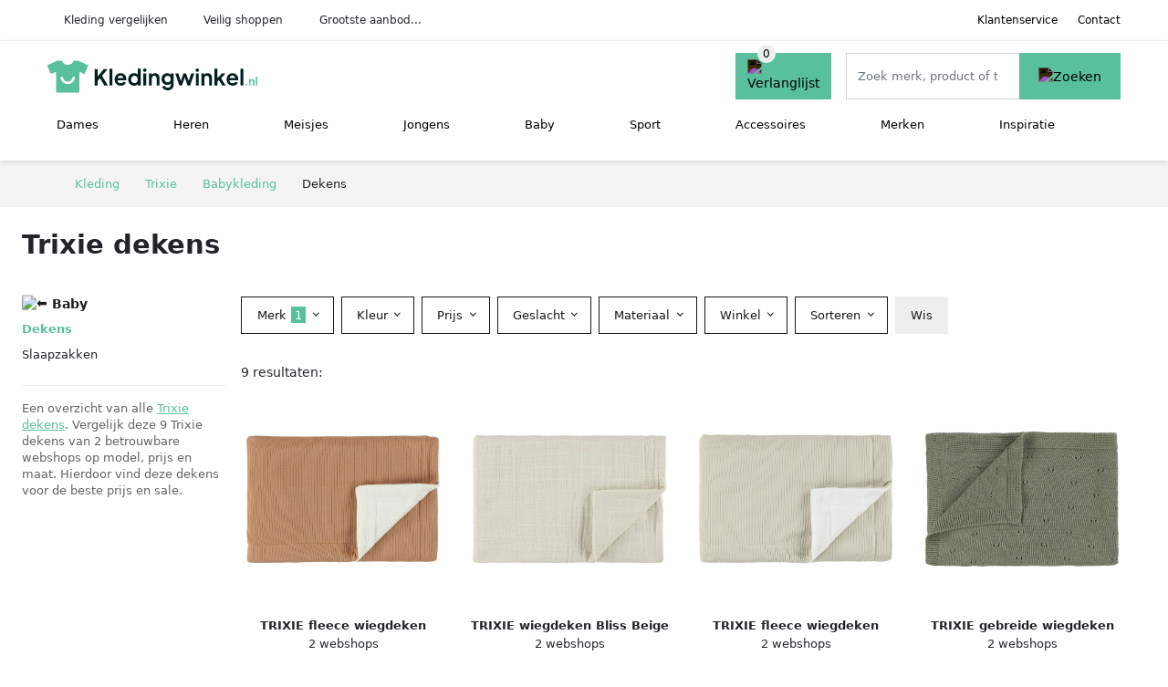

--- FILE ---
content_type: text/html; charset=UTF-8
request_url: https://kledingwinkel.nl/trixie/dekens
body_size: 7665
content:
<!DOCTYPE html>
<html lang="nl-NL">
<head>
    <meta charset="UTF-8">

    <link rel="dns-prefetch" href="https://www.googletagmanager.com">
    <link rel="dns-prefetch" href="https://www.google-analytics.com">
    <link rel="dns-prefetch" href="https://fonts.gstatic.com">
    <link rel="preload" href="https://wct-2.com/wct.js" as="script">
    <link rel="preconnect" href="https://www.googletagmanager.com">
    <link rel="preconnect" href="https://www.google-analytics.com">

    <meta http-equiv="X-UA-Compatible" content="IE=edge">
    <meta name="viewport" content="width=device-width, initial-scale=1.0, minimum-scale=1.0, maximum-scale=5.0, user-scalable=yes">
    <title>Trixie dekens online kopen? Vergelijk op Kledingwinkel.nl</title>
    <meta name="robots" content="index,follow">
    <link rel="icon" href="/favicon.ico">

    <script src="https://sentry.wux.dev/js-sdk-loader/f189836dabda4df63f140958952f515f.min.js" crossorigin="anonymous"></script>

	<meta name="description" content="Vind mooie en leuke trixie dekens op kledingwinkel.nl. ✓ grootste aanbod ✓ nieuwe collectie ✓ sale ✓ alle merken van betrouwbare kledingwinkels.">
	<link rel="canonical" href="https://kledingwinkel.nl/trixie/dekens">
    <link rel="stylesheet" type="text/css" href="/resources/css/app.css?v=3.1.1" media="all" />
    
    <link rel="stylesheet" href="/resources/css/products.css?v=3.1.1">
        <link rel="dns-prefetch" href="https://www.googletagmanager.com">
        <script>
            (function(w, d, s, l, i) {
                w[l] = w[l] || [];
                w[l].push({
                    'gtm.start': new Date().getTime(),
                    event: 'gtm.js'
                });
                var f = d.getElementsByTagName(s)[0],
                    j = d.createElement(s),
                    dl = l != 'dataLayer' ? '&l=' + l : '';
                j.async = true;
                j.src =
                    'https://www.googletagmanager.com/gtm.js?id=' + i + dl;
                f.parentNode.insertBefore(j, f);
            })(window, document, 'script', 'dataLayer', 'GTM-W5NMNCT');
        </script>
    
    <style>
         :root {
            --primary: 88, 192, 157;
            --primary-dark-theme: 88, 192, 157;
            --link-dark-theme: 88, 192, 157;
        }
    </style>

    

    <script type="text/javascript">
        (function(w, c, t, u) {
            w._wct = w._wct || {};
            w._wct = u;
            var s = c.createElement(t);
            s.type = 'text/javascript';
            s.async = true;
            s.src = 'https://wct-2.com/wct.js';
            var r = c.getElementsByTagName(t)[0];
            r.parentNode.insertBefore(s, r);
        }(window, document, 'script', {
            'uid': 'cVaViC',
            'google_tracking_id': 'UA-217067805-1',
            'proxy': 'https://wct-2.com'
        }));
    </script>

    <meta property="og:title" content="Trixie dekens online kopen? Vergelijk op Kledingwinkel.nl" />
    <meta property="og:description" content="Vind mooie en leuke trixie dekens op kledingwinkel.nl.…" />
        <meta property="og:site_name" content="Kledingwinkel.nl" />
    <meta property="og:url" content="https://kledingwinkel.nl/trixie/dekens" />

    
    <base href="https://kledingwinkel.nl/">
</head>

<body class="v3 site-clothing page-trixiedekens ">
    <noscript><iframe src="https://www.googletagmanager.com/ns.html?id=GTM-W5NMNCT" height="0" width="0" style="display:none;visibility:hidden"></iframe></noscript>    <div class="navbar d-none d-lg-flex navbar-expand-lg" id="navbar-top">
        <div class="container-fluid">
            <ul class="navbar-nav ul-checks">
                
                                <li class="nav-item">Kleding vergelijken</li>
                                <li class="nav-item">Veilig  shoppen</li>
                                <li class="nav-item">Grootste aanbod...</li>            </ul>
            <ul class="navbar-nav ms-auto">
                <li class="nav-item"><a rel="nofollow" class="nav-link" href="/klantenservice">Klantenservice</a></li>
                <li class="nav-item"><a rel="nofollow" class="nav-link" href="/klantenservice/contact">Contact</a></li>
                            </ul>
        </div>
    </div>

    <nav class="navbar navbar-expand-lg navbar-light" id="navbar-main">
        <div class="container-fluid">
            <button id="menu-toggler" class="navbar-toggler" type="button" aria-label="Toggle navigation">
                <span class="navbar-toggler-icon"></span>
            </button>
            <a class="navbar-brand" href="https://kledingwinkel.nl/">
                <img src="/resources/img/kledingwinkel-logo.svg" alt="Kledingwinkel.nl" class="img-fluid" width="230px" height="35px">            </a>
                            <span class="btn btn-primary me-3 btn-wishlist mobile" data-route="/verlanglijst" title="Verlanglijst">
                    <img src="/resources/img/fas/heart.svg" alt="Verlanglijst" class="icon invert">
                </span>
                        <div class="collapse navbar-collapse" id="navbar-menu">
                <ul class="navbar-nav me-auto my-2 my-lg-0 navbar-nav-scroll">
                    <li class="nav-item dropdown"><a class="nav-link" href="/dames" >Dames</a>            <button class="nav-link dropdown-toggle btn btn-light" role="button" data-bs-toggle="dropdown" aria-expanded="false">
                <img src="/resources/img/far/chevron-down.svg" alt="⬇️" class="icon">
            </button>

                            <ul id="dropdown-gender5" class="dropdown-menu full-width-dropdown p-0">
                    <div class="container d-flex d-md-block h-100">
                        <ul style="columns: 4;">
                            <li><a href="dames/beenmode">Beenmode</a></li><li><a href="dames/bhs">Bh's</a></li><li><a href="dames/blouses">Blouses</a></li><li><a href="dames/broeken">Broeken</a></li><li><a href="dames/broekpakken">Broekpakken</a></li><li><a href="dames/huispakken">Huispakken</a></li><li><a href="dames/jassen">Jassen</a></li><li><a href="dames/jeans">Jeans</a></li><li><a href="dames/jumpsuits">Jumpsuits</a></li><li><a href="dames/jurken">Jurken</a></li><li><a href="dames/kostuums">Kostuums</a></li><li><a href="dames/nachtkleding">Nachtkleding</a></li><li><a href="dames/ondergoed">Ondergoed</a></li><li><a href="dames/overshirts">Overshirts</a></li><li><a href="dames/playsuits">Playsuits</a></li><li><a href="dames/polos">Polo's</a></li><li><a href="dames/rokken">Rokken</a></li><li><a href="dames/sexy-lingerie">Sexy lingerie</a></li><li><a href="dames/shirts">Shirts</a></li><li><a href="dames/sokken">Sokken</a></li><li><a href="dames/tops">Tops</a></li><li><a href="dames/truien">Truien</a></li><li><a href="dames/vesten">Vesten</a></li><li><a href="dames/zwemkleding">Zwemkleding</a></li>                        </ul>
                    </div>
                </ul>
                </li><li class="nav-item dropdown"><a class="nav-link" href="/heren" >Heren</a>            <button class="nav-link dropdown-toggle btn btn-light" role="button" data-bs-toggle="dropdown" aria-expanded="false">
                <img src="/resources/img/far/chevron-down.svg" alt="⬇️" class="icon">
            </button>

                            <ul id="dropdown-gender6" class="dropdown-menu full-width-dropdown p-0">
                    <div class="container d-flex d-md-block h-100">
                        <ul style="columns: 4;">
                            <li><a href="heren/broeken">Broeken</a></li><li><a href="heren/jassen">Jassen</a></li><li><a href="heren/jeans">Jeans</a></li><li><a href="heren/kostuums">Kostuums</a></li><li><a href="heren/nachtkleding">Nachtkleding</a></li><li><a href="heren/ondergoed">Ondergoed</a></li><li><a href="heren/overhemden">Overhemden</a></li><li><a href="heren/overshirts">Overshirts</a></li><li><a href="heren/polos">Polo's</a></li><li><a href="heren/shirts">Shirts</a></li><li><a href="heren/sokken">Sokken</a></li><li><a href="heren/tops">Tops</a></li><li><a href="heren/truien">Truien</a></li><li><a href="heren/vesten">Vesten</a></li><li><a href="heren/zwemkleding">Zwemkleding</a></li>                        </ul>
                    </div>
                </ul>
                </li><li class="nav-item dropdown"><a class="nav-link" href="/meisjes" >Meisjes</a>            <button class="nav-link dropdown-toggle btn btn-light" role="button" data-bs-toggle="dropdown" aria-expanded="false">
                <img src="/resources/img/far/chevron-down.svg" alt="⬇️" class="icon">
            </button>

                            <ul id="dropdown-gender8" class="dropdown-menu full-width-dropdown p-0">
                    <div class="container d-flex d-md-block h-100">
                        <ul style="columns: 4;">
                            <li><a href="meisjes/beenmode">Beenmode</a></li><li><a href="meisjes/blouses">Blouses</a></li><li><a href="meisjes/broeken">Broeken</a></li><li><a href="meisjes/jassen">Jassen</a></li><li><a href="meisjes/jeans">Jeans</a></li><li><a href="meisjes/jumpsuits">Jumpsuits</a></li><li><a href="meisjes/jurken">Jurken</a></li><li><a href="meisjes/nachtkleding">Nachtkleding</a></li><li><a href="meisjes/ondergoed">Ondergoed</a></li><li><a href="meisjes/onesies">Onesies</a></li><li><a href="meisjes/playsuits">Playsuits</a></li><li><a href="meisjes/rokken">Rokken</a></li><li><a href="meisjes/shirts">Shirts</a></li><li><a href="meisjes/sokken">Sokken</a></li><li><a href="meisjes/tops">Tops</a></li><li><a href="meisjes/truien">Truien</a></li><li><a href="meisjes/vesten">Vesten</a></li><li><a href="meisjes/zwemkleding">Zwemkleding</a></li>                        </ul>
                    </div>
                </ul>
                </li><li class="nav-item dropdown"><a class="nav-link" href="/jongens" >Jongens</a>            <button class="nav-link dropdown-toggle btn btn-light" role="button" data-bs-toggle="dropdown" aria-expanded="false">
                <img src="/resources/img/far/chevron-down.svg" alt="⬇️" class="icon">
            </button>

                            <ul id="dropdown-gender7" class="dropdown-menu full-width-dropdown p-0">
                    <div class="container d-flex d-md-block h-100">
                        <ul style="columns: 4;">
                            <li><a href="jongens/broeken">Broeken</a></li><li><a href="jongens/jassen">Jassen</a></li><li><a href="jongens/jeans">Jeans</a></li><li><a href="jongens/nachtkleding">Nachtkleding</a></li><li><a href="jongens/ondergoed">Ondergoed</a></li><li><a href="jongens/onesies">Onesies</a></li><li><a href="jongens/overhemden">Overhemden</a></li><li><a href="jongens/overshirts">Overshirts</a></li><li><a href="jongens/polos">Polo's</a></li><li><a href="jongens/shirts">Shirts</a></li><li><a href="jongens/sokken">Sokken</a></li><li><a href="jongens/tops">Tops</a></li><li><a href="jongens/truien">Truien</a></li><li><a href="jongens/vesten">Vesten</a></li><li><a href="jongens/zwemkleding">Zwemkleding</a></li>                        </ul>
                    </div>
                </ul>
                </li><li class="nav-item dropdown"><a class="nav-link" href="/babykleding" >Baby</a>            <button class="nav-link dropdown-toggle btn btn-light" role="button" data-bs-toggle="dropdown" aria-expanded="false">
                <img src="/resources/img/far/chevron-down.svg" alt="⬇️" class="icon">
            </button>

                            <ul id="dropdown-master2" class="dropdown-menu full-width-dropdown p-0">
                    <div class="container d-flex d-md-block h-100">
                        <ul style="columns: 4;">
                            <li><a href="baby-jurkjes">Baby jurkjes</a></li><li><a href="babymutsjes">Babymutsjes</a></li><li><a href="babysokjes">Babysokjes</a></li><li><a href="dekens">Dekens</a></li><li><a href="kledingsets">Kledingsets</a></li><li><a href="rompers">Rompers</a></li><li><a href="slaapzakken">Slaapzakken</a></li>                        </ul>
                    </div>
                </ul>
                </li><li class="nav-item dropdown"><a class="nav-link" href="/sportkleding" >Sport</a>            <button class="nav-link dropdown-toggle btn btn-light" role="button" data-bs-toggle="dropdown" aria-expanded="false">
                <img src="/resources/img/far/chevron-down.svg" alt="⬇️" class="icon">
            </button>

                            <ul id="dropdown-master3" class="dropdown-menu full-width-dropdown p-0">
                    <div class="container d-flex d-md-block h-100">
                        <ul style="columns: 4;">
                            <li><a href="skikleding">Skikleding</a></li><li><a href="sportaccessoires">Sportaccessoires</a></li><li><a href="sportbroeken">Sportbroeken</a></li><li><a href="sportjassen">Sportjassen</a></li><li><a href="sportondergoed">Sportondergoed</a></li><li><a href="sportrokken">Sportrokken</a></li><li><a href="sportshirts">Sportshirts</a></li><li><a href="sportsokken">Sportsokken</a></li><li><a href="sporttassen">Sporttassen</a></li><li><a href="sporttruien">Sporttruien</a></li><li><a href="tenues">Tenues</a></li><li><a href="thermokleding">Thermokleding</a></li><li><a href="trainingspakken">Trainingspakken</a></li><li><a href="trainingssets">Trainingssets</a></li>                        </ul>
                    </div>
                </ul>
                </li><li class="nav-item dropdown"><a class="nav-link" href="/accessoires" >Accessoires</a>            <button class="nav-link dropdown-toggle btn btn-light" role="button" data-bs-toggle="dropdown" aria-expanded="false">
                <img src="/resources/img/far/chevron-down.svg" alt="⬇️" class="icon">
            </button>

                            <ul id="dropdown-master4" class="dropdown-menu full-width-dropdown p-0">
                    <div class="container d-flex d-md-block h-100">
                        <ul style="columns: 4;">
                            <li><a href="bandanas">Bandanas</a></li><li><a href="beautycases">Beautycases</a></li><li><a href="bretels">Bretels</a></li><li><a href="haarbanden">Haarbanden</a></li><li><a href="handschoenen">Handschoenen</a></li><li><a href="helmen">Helmen</a></li><li><a href="hoeden">Hoeden</a></li><li><a href="hoofdbanden">Hoofdbanden</a></li><li><a href="koffers">Koffers</a></li><li><a href="losse-kragen">Losse kragen</a></li><li><a href="manchetknopen">Manchetknopen</a></li><li><a href="mondkapjes">Mondkapjes</a></li><li><a href="mutsen">Mutsen</a></li><li><a href="oorwarmers">Oorwarmers</a></li><li><a href="paraplus">Paraplu's</a></li><li><a href="petten">Petten</a></li><li><a href="pochetten">Pochetten</a></li><li><a href="portemonnees">Portemonnees</a></li><li><a href="riemen">Riemen</a></li><li><a href="scrunchies">Scrunchies</a></li><li><a href="sjaals">Sjaals</a></li><li><a href="ski-accessoires">Ski accessoires</a></li><li><a href="sleutelhangers">Sleutelhangers</a></li><li><a href="stropdassen">Stropdassen</a></li><li><a href="tassen">Tassen</a></li><li><a href="vlinderstrikken">Vlinderstrikken</a></li><li><a href="wanten">Wanten</a></li><li><a href="zonnebrillen">Zonnebrillen</a></li>                        </ul>
                    </div>
                </ul>
                </li><li class="nav-item "><a class="nav-link" href="/merken" >Merken</a></li><li class="nav-item "><a class="nav-link" href="/inspiratie" >Inspiratie</a></li>                </ul>

                                    <form id="searchbox" class="position-relative d-none d-lg-flex" method="GET" action="/zoeken">
                                                                        <span class="btn btn-primary me-3 btn-wishlist" data-route="/verlanglijst" title="Verlanglijst">
                            <img src="/resources/img/fas/heart.svg" alt="Verlanglijst" class="icon invert">
                        </span>
                        <div class="input-group input-group-border">
                                                        <input class="form-control main-search" type="search" name="q" autocomplete="off" placeholder="Zoek merk, product of trefwoord.." aria-label="Search" value="">
                            <button class="btn btn-primary" type="submit"><img src="/resources/img/fas/search.svg" alt="Zoeken" class="icon invert"></button>
                        </div>
                    </form>
                            </div>

        </div>
        <div id="navbar-full" class="container-fluid"></div>
    </nav>

    <form id="menu-searchbar" class="position-relative d-block d-lg-none p-2" method="GET" action="/zoeken">
        <div class="input-group mt-1">
            <input class="form-control main-search" type="search" name="q" autocomplete="off" placeholder="Zoek merk, product of trefwoord.." aria-label="Search" value="">
            <button class="btn btn-primary" type="submit"><img src="/resources/img/fas/search.svg" alt="Zoeken" class="icon invert"></button>
        </div>
    </form><section class="section-breadcrumb">
    <div class="container">
        <nav aria-label="breadcrumb">
            <ol class="breadcrumb" itemscope itemtype="http://schema.org/BreadcrumbList">
                <li itemprop="itemListElement" itemscope itemtype="http://schema.org/ListItem" class="breadcrumb-item"><a itemprop="item" href="/"><span itemprop="name">Kleding</span><meta itemprop="position" content="1"></a></li>
<li itemprop="itemListElement" itemscope itemtype="http://schema.org/ListItem" class="breadcrumb-item"><a itemprop="item" href="/trixie"><span itemprop="name">Trixie</span><meta itemprop="position" content="2"></a></li>
<li itemprop="itemListElement" itemscope itemtype="http://schema.org/ListItem" class="breadcrumb-item"><a itemprop="item" href="/trixie/babykleding"><span itemprop="name">Babykleding</span><meta itemprop="position" content="3"></a></li>
<li itemprop="itemListElement" itemscope itemtype="http://schema.org/ListItem" class="breadcrumb-item active"><span itemprop="name">Dekens</span><meta itemprop="position" content="4"></li>
            </ol>
        </nav>
    </div>
</section>
<style>
 @media (max-width: 767.98px) {
 body {
 display: grid;
 }

 body .section-breadcrumb {
 order: 1000;
 }

 body footer {
 order: 1001;
 margin-top: 0;
 }
 }

 .button-container {
 position: fixed;
 bottom: 20px;
 right: 20px;
 z-index: 1000;
 }
</style>

<div class="button-container">
 <span class="btn btn-primary d-none btn-up" title="Omhoog">
 <img src="/resources/img/fas/arrow-up.svg" alt="Pijltje omhoog" class="icon invert ml-2">
 </span>
</div>

<section id="product-list">

 <div id="product-list-title">
 <div class="row align-items-center">
 <div class="col-12 d-flex d-md-none mb-3">
 <a class="btn btn-light" title="Baby" href="/babykleding" ><img class="icon" src="/resources/img/fas/arrow-left.svg" alt="⬅️" title="Vorige"></a> <button type="button" class="btn btn-outline-dark ms-auto me-1 btn-filter-reset-all">Wis filters</button>
 <button type="button" class="btn btn-outline-primary btn-filter-bar">Alle filters</button>
 </div>
 <div class="col-12 col-md-auto">
 <h1>Trixie dekens</h1>
 </div>
 </div>
 </div>

 <div id="product-list-intro">
 <div id="intro-text"></div>
 <button type="button" class="btn btn-sm btn-link p-0 mb-3" id="read-more">Meer lezen</button>
 </div>

 <div id="product-list-sidebar">
 <div class="h6 mb-2">
 <a class="text-dark" title="Baby" href="/babykleding" ><img class="icon icon-up-1" src="/resources/img/fas/chevron-left.svg" alt="⬅️" title="Vorige"> Baby</a> </div>
 <ul class="sidebar-filter">
 <li class="active"><span data-open-url="/trixie/babykleding" >Dekens</span></li><li><span data-open-url="/trixie/slaapzakken" >Slaapzakken</span></li> </ul>

 <div class="my-2">
 <hr>
 <p style="color: #626262; line-height: 140%; font-size: .9em;">
 Een overzicht van alle <a href="/trixie" title="Trixie schoenen">Trixie</a> <a href="/dekens" title="Dekens">dekens</a>. Vergelijk deze 9 Trixie dekens van 2 betrouwbare webshops op model, prijs en maat. Hierdoor vind deze dekens voor de beste prijs en sale. </p>
 </div>

 </div>

 <div id="product-list-filters">
 
 <div class="row filter-bar g-2 mb-3">
 <div class="col-12 filter-top-bar">
 <div class="row">
 <div class="col-auto">
 <button type="button" class="btn btn-outline-dark btn-filter-bar"><img class="icon" src="/resources/img/fas/arrow-left.svg" alt="⬅️"></button>
 </div>
 <div class="col">
 Filter </div>
 </div>
 </div>
 <input type="hidden" name="q" value=""><input type="hidden" name="master_category" value="babykleding"><input type="hidden" name="categories[]" value="dekens"> <div class="col-auto">
 <div class="dropdown dropdown-brands" data-type="brands">
 <button class="btn btn-outline-dark dropdown-toggle" type="button" data-bs-toggle="dropdown" aria-expanded="false">
 Merk <span class="dropdown-count">1</span>
 </button>
 <div class="dropdown-menu">
 <div class="brand-search-group">
 <label class="input-group input-group-border">
 <input class="form-control brands-input" placeholder="Zoek merk">
 <span class="input-group-text"><img src="/resources/img/fas/search.svg" alt="Zoeken" class="icon"></span>
 </label>
 </div>
 <ul class="dropdown-menu-items">
 <li><span data-filter="trixie" class="dropdown-item active" data-open-url="/dekens" ><span>Trixie</span> <span>9</span></span></li><li><span data-filter="aigner" class="dropdown-item" data-open-url="/dekens?brands=aigner,trixie" ><span>Aigner</span> <span>28</span></span></li><li><span data-filter="alanui" class="dropdown-item" data-open-url="/dekens?brands=alanui,trixie" ><span>Alanui</span> <span>4</span></span></li><li><span data-filter="babys-only" class="dropdown-item" data-open-url="/dekens?brands=babys-only,trixie" ><span>Baby's Only</span> <span>19</span></span></li><li><span data-filter="balmain" class="dropdown-item" data-open-url="/dekens?brands=balmain,trixie" ><span>Balmain</span> <span>12</span></span></li><li><span data-filter="bonpoint" class="dropdown-item" data-open-url="/dekens?brands=bonpoint,trixie" ><span>Bonpoint</span> <span>16</span></span></li><li><span data-filter="boss" class="dropdown-item" data-open-url="/dekens?brands=boss,trixie" ><span>BOSS</span> <span>3</span></span></li><li><span data-filter="brunello-cucinelli" class="dropdown-item" data-open-url="/dekens?brands=brunello-cucinelli,trixie" ><span>Brunello Cucinelli</span> <span>7</span></span></li><li><span data-filter="burberry" class="dropdown-item" data-open-url="/dekens?brands=burberry,trixie" ><span>Burberry</span> <span>11</span></span></li><li><span data-filter="camilla" class="dropdown-item" data-open-url="/dekens?brands=camilla,trixie" ><span>Camilla</span> <span>2</span></span></li><li><span data-filter="chloe" class="dropdown-item" data-open-url="/dekens?brands=chloe,trixie" ><span>Chloé</span> <span>4</span></span></li><li><span data-filter="d40" class="dropdown-item" data-open-url="/dekens?brands=d40,trixie" ><span>D4.0</span> <span>3</span></span></li><li><span data-filter="dolce-en-gabbana" class="dropdown-item" data-open-url="/dekens?brands=dolce-en-gabbana,trixie" ><span>Dolce & Gabbana</span> <span>22</span></span></li><li><span data-filter="elisabetta-franchi-la-mia-bambina" class="dropdown-item" data-open-url="/dekens?brands=elisabetta-franchi-la-mia-bambina,trixie" ><span>Elisabetta Franchi La Mia Bambina</span> <span>9</span></span></li><li><span data-filter="emilio-pucci" class="dropdown-item" data-open-url="/dekens?brands=emilio-pucci,trixie" ><span>Emilio Pucci</span> <span>1</span></span></li><li><span data-filter="emporio-armani" class="dropdown-item" data-open-url="/dekens?brands=emporio-armani,trixie" ><span>Emporio Armani</span> <span>10</span></span></li><li><span data-filter="etro" class="dropdown-item" data-open-url="/dekens?brands=etro,trixie" ><span>ETRO</span> <span>12</span></span></li><li><span data-filter="fendi" class="dropdown-item" data-open-url="/dekens?brands=fendi,trixie" ><span>Fendi</span> <span>27</span></span></li><li><span data-filter="givenchy" class="dropdown-item" data-open-url="/dekens?brands=givenchy,trixie" ><span>Givenchy</span> <span>5</span></span></li><li><span data-filter="gucci" class="dropdown-item" data-open-url="/dekens?brands=gucci,trixie" ><span>Gucci</span> <span>9</span></span></li><li><span data-filter="hugo-boss" class="dropdown-item" data-open-url="/dekens?brands=hugo-boss,trixie" ><span>Hugo Boss</span> <span>4</span></span></li><li><span data-filter="il-gufo" class="dropdown-item" data-open-url="/dekens?brands=il-gufo,trixie" ><span>Il Gufo</span> <span>7</span></span></li><li><span data-filter="jollein" class="dropdown-item" data-open-url="/dekens?brands=jollein,trixie" ><span>Jollein</span> <span>121</span></span></li><li><span data-filter="karl-lagerfeld" class="dropdown-item" data-open-url="/dekens?brands=karl-lagerfeld,trixie" ><span>Karl Lagerfeld</span> <span>2</span></span></li><li><span data-filter="kenzo" class="dropdown-item" data-open-url="/dekens?brands=kenzo,trixie" ><span>Kenzo</span> <span>5</span></span></li><li><span data-filter="koeka" class="dropdown-item" data-open-url="/dekens?brands=koeka,trixie" ><span>Koeka</span> <span>51</span></span></li><li><span data-filter="la-stupenderia" class="dropdown-item" data-open-url="/dekens?brands=la-stupenderia,trixie" ><span>La Stupenderia</span> <span>21</span></span></li><li><span data-filter="little-bear" class="dropdown-item" data-open-url="/dekens?brands=little-bear,trixie" ><span>Little Bear</span> <span>68</span></span></li><li><span data-filter="little-dutch" class="dropdown-item" data-open-url="/dekens?brands=little-dutch,trixie" ><span>Little Dutch</span> <span>38</span></span></li><li><span data-filter="liu-jo" class="dropdown-item" data-open-url="/dekens?brands=liu-jo,trixie" ><span>LIU JO</span> <span>3</span></span></li><li><span data-filter="meyco" class="dropdown-item" data-open-url="/dekens?brands=meyco,trixie" ><span>Meyco</span> <span>73</span></span></li><li><span data-filter="michael-kors" class="dropdown-item" data-open-url="/dekens?brands=michael-kors,trixie" ><span>Michael Kors</span> <span>3</span></span></li><li><span data-filter="missoni" class="dropdown-item" data-open-url="/dekens?brands=missoni,trixie" ><span>Missoni</span> <span>4</span></span></li><li><span data-filter="monnalisa" class="dropdown-item" data-open-url="/dekens?brands=monnalisa,trixie" ><span>Monnalisa</span> <span>9</span></span></li><li><span data-filter="moschino" class="dropdown-item" data-open-url="/dekens?brands=moschino,trixie" ><span>Moschino</span> <span>34</span></span></li><li><span data-filter="noppies" class="dropdown-item" data-open-url="/dekens?brands=noppies,trixie" ><span>Noppies</span> <span>20</span></span></li><li><span data-filter="off-white" class="dropdown-item" data-open-url="/dekens?brands=off-white,trixie" ><span>Off-White</span> <span>3</span></span></li><li><span data-filter="patachou" class="dropdown-item" data-open-url="/dekens?brands=patachou,trixie" ><span>Patachou</span> <span>4</span></span></li><li><span data-filter="philipp-plein" class="dropdown-item" data-open-url="/dekens?brands=philipp-plein,trixie" ><span>Philipp Plein</span> <span>2</span></span></li><li><span data-filter="polo-ralph-lauren" class="dropdown-item" data-open-url="/dekens?brands=polo-ralph-lauren,trixie" ><span>Polo Ralph Lauren</span> <span>8</span></span></li><li><span data-filter="pucci" class="dropdown-item" data-open-url="/dekens?brands=pucci,trixie" ><span>PUCCI</span> <span>7</span></span></li><li><span data-filter="roberto-cavalli" class="dropdown-item" data-open-url="/dekens?brands=roberto-cavalli,trixie" ><span>Roberto Cavalli</span> <span>4</span></span></li><li><span data-filter="siola" class="dropdown-item" data-open-url="/dekens?brands=siola,trixie" ><span>Siola</span> <span>8</span></span></li><li><span data-filter="stella-mccartney" class="dropdown-item" data-open-url="/dekens?brands=stella-mccartney,trixie" ><span>Stella McCartney</span> <span>6</span></span></li><li><span data-filter="tartine-et-chocolat" class="dropdown-item" data-open-url="/dekens?brands=tartine-et-chocolat,trixie" ><span>Tartine Et Chocolat</span> <span>13</span></span></li><li><span data-filter="teddy-en-minou" class="dropdown-item" data-open-url="/dekens?brands=teddy-en-minou,trixie" ><span>TEDDY & MINOU</span> <span>3</span></span></li><li><span data-filter="tekla" class="dropdown-item" data-open-url="/dekens?brands=tekla,trixie" ><span>TEKLA</span> <span>2</span></span></li><li><span data-filter="thom-browne" class="dropdown-item" data-open-url="/dekens?brands=thom-browne,trixie" ><span>Thom Browne</span> <span>3</span></span></li><li><span data-filter="versace" class="dropdown-item" data-open-url="/dekens?brands=trixie,versace" ><span>Versace</span> <span>10</span></span></li><li><span data-filter="your-wishes" class="dropdown-item" data-open-url="/dekens?brands=trixie,your-wishes" ><span>Your Wishes</span> <span>4</span></span></li> </ul>
 <button type="button" class="btn btn-link btn-show-all-brands w-100">Alle merken weergeven</button>
 <div class="btn-group d-flex">
 <button type="button" class="btn btn-light btn-filter-reset">Wis</button>
 <button type="button" class="btn btn-primary btn-filter-apply">Opslaan <span class="apply-count">9</span></button>
 </div>
 </div>
 </div>
 </div>
 <div class="col-auto">
 <div class="dropdown dropdown-colors" data-type="colors">
 <button class="btn btn-outline-dark dropdown-toggle" type="button" data-bs-toggle="dropdown" aria-expanded="false">
 Kleur <span class="dropdown-count"></span>
 </button>
 <div class="dropdown-menu">
 <ul class="dropdown-menu-items row g-2">
 <li class="col-6 color-beige"><div class="color-inside"><span data-filter="beige" data-name="Beige" class="" data-open-url="/trixie/dekens?color=beige" >
 <div style="background: #e7d8b1;">
 <img src="/resources/img/fas/check.svg" alt="✅" class="icon "> 
 </div>
 <span>Beige Trixie dekens</span>
 </span></div></li><li class="col-6 color-bruin"><div class="color-inside"><span data-filter="bruin" data-name="Bruin" class="" data-open-url="/trixie/dekens?color=bruin" >
 <div style="background: #663300;">
 <img src="/resources/img/fas/check.svg" alt="✅" class="icon invert"> 
 </div>
 <span>Bruine Trixie dekens</span>
 </span></div></li><li class="col-6 color-blauw"><div class="color-inside"><span data-filter="blauw" data-name="Blauw" class="" data-open-url="/trixie/dekens?color=blauw" >
 <div style="background: #0066cc;">
 <img src="/resources/img/fas/check.svg" alt="✅" class="icon invert"> 
 </div>
 <span>Blauwe Trixie dekens</span>
 </span></div></li><li class="col-6 color-groen"><div class="color-inside"><span data-filter="groen" data-name="Groen" class="" data-open-url="/trixie/dekens?color=groen" >
 <div style="background: #77cc33;">
 <img src="/resources/img/fas/check.svg" alt="✅" class="icon invert"> 
 </div>
 <span>Groene Trixie dekens</span>
 </span></div></li><li class="col-6 color-oranje"><div class="color-inside"><span data-filter="oranje" data-name="Oranje" class="" data-open-url="/trixie/dekens?color=oranje" >
 <div style="background: #ff6600;">
 <img src="/resources/img/fas/check.svg" alt="✅" class="icon invert"> 
 </div>
 <span>Oranje Trixie dekens</span>
 </span></div></li><li class="col-6 color-grijs"><div class="color-inside"><span data-filter="grijs" data-name="Grijs" class="" data-open-url="/trixie/dekens?color=grijs" >
 <div style="background: #999999;">
 <img src="/resources/img/fas/check.svg" alt="✅" class="icon invert"> 
 </div>
 <span>Grijze Trixie dekens</span>
 </span></div></li> </ul>
 <div class="btn-group d-flex">
 <button type="button" class="btn btn-light btn-filter-reset">Wis</button>
 <button type="button" class="btn btn-primary btn-filter-apply">Opslaan <span class="apply-count">9</span></button>
 </div>
 </div>
 </div>
 </div>
 <div class="col-auto">
 <div class="dropdown dropdown-prices">
 <button class="btn btn-outline-dark dropdown-toggle" type="button" data-bs-toggle="dropdown" aria-expanded="false">
 Prijs <span class="dropdown-count"></span>
 </button>
 <div class="dropdown-menu">
 <div class="dropdown-menu-items">
 <div class="price-range" data-min="0" data-max="10000">
 <div class="multi-range">
 <div class="multi-range-bar"></div>
 <button type="button" class="btn-range btn-range-min"></button>
 <button type="button" class="btn-range btn-range-max"></button>
 </div>
 <div class="input-group">
 <span class="input-group-text border">&euro;</span>
 <input type="number" class="form-control price-range-min" name="price_min" step="25" min="0" max="10000" value="0" data-default="0">
 <input type="number" class="form-control price-range-max" name="price_max" step="25" min="0" max="10000" value="10000" data-default="10000">
 </div>
 </div>
 <div class="form-check sale-only">
 <input class="form-check-input" type="checkbox" value="1" name="sale" id="check-sale" >
 <label class="form-check-label" for="check-sale">
 Alleen afgeprijsde artikelen </label>
 </div>
 </div>
 <div class="btn-group d-flex">
 <button type="button" class="btn btn-light btn-filter-reset">Wis</button>
 <button type="button" class="btn btn-primary btn-filter-apply">Opslaan <span class="apply-count">9</span></button>
 </div>
 </div>
 </div>
 </div>
 <div class="col-auto">
 <div class="dropdown dropdown-genders" data-type="genders">
 <button class="btn btn-outline-dark dropdown-toggle" type="button" data-bs-toggle="dropdown" aria-expanded="false">
 Geslacht <span class="dropdown-count"></span>
 </button>
 <div class="dropdown-menu">
 <ul class="dropdown-menu-items">
 <li class="gender-inside"><span data-filter="meisjes" data-name="Meisjes" class="dropdown-item" data-open-url="/meisjes/trixie/dekens" ><a href="/meisjes/trixie/dekens" title="Trixie meisjes dekens">Trixie meisjes dekens</a> <span>9</span></span></li><li class="gender-inside"><span data-filter="jongens" data-name="Jongens" class="dropdown-item" data-open-url="/jongens/trixie/dekens" ><a href="/jongens/trixie/dekens" title="Trixie jongens dekens">Trixie jongens dekens</a> <span>9</span></span></li> </ul>
 <div class="btn-group d-flex">
 <button type="button" class="btn btn-light btn-filter-reset">Wis</button>
 <button type="button" class="btn btn-primary btn-filter-apply">Opslaan <span class="apply-count">9</span></button>
 </div>
 </div>
 </div>
 </div>
 <div class="col-auto">
 <div class="dropdown dropdown-materials" data-type="materials">
 <button class="btn btn-outline-dark dropdown-toggle" type="button" data-bs-toggle="dropdown" data-bs-offset="0,0" aria-expanded="false">
 Materiaal <span class="dropdown-count"></span>
 </button>
 <div class="dropdown-menu">
 <ul class="dropdown-menu-items">
 <li><span data-filter="katoen" class="dropdown-item" data-open-url="/trixie/dekens?materials=katoen" ><span>Katoen</span> <span>6</span></span></li><li><span data-filter="polyester" class="dropdown-item" data-open-url="/trixie/dekens?materials=polyester" ><span>Polyester</span> <span>5</span></span></li> </ul>
 <div class="btn-group d-flex">
 <button type="button" class="btn btn-light btn-filter-reset">Wis</button>
 <button type="button" class="btn btn-primary btn-filter-apply">Opslaan <span class="apply-count">9</span></button>
 </div>
 </div>
 </div>
 </div>
 
 <div class="col-auto">
 <div class="dropdown dropdown-shops" data-type="shops">
 <button class="btn btn-outline-dark dropdown-toggle" type="button" data-bs-toggle="dropdown" aria-expanded="false">
 Winkel <span class="dropdown-count"></span>
 </button>
 <div class="dropdown-menu">
 <div class="shop-search-group">
 <label class="input-group input-group-border">
 <input class="form-control shops-input" placeholder="Zoek winkel">
 <span class="input-group-text"><img src="/resources/img/fas/search.svg" alt="Zoeken" class="icon"></span>
 </label>
 </div>
 <ul class="dropdown-menu-items">
 <li><span data-filter="kleertjescom" class="dropdown-item" data-open-url="/trixie/dekens?shops=kleertjescom" ><span>Kleertjes.com</span> <span>9</span></span></li><li><span data-filter="wehkamp" class="dropdown-item" data-open-url="/trixie/dekens?shops=wehkamp" ><span>Wehkamp</span> <span>7</span></span></li> </ul>
 <div class="btn-group d-flex">
 <button type="button" class="btn btn-light btn-filter-reset">Wis</button>
 <button type="button" class="btn btn-primary btn-filter-apply">Opslaan <span class="apply-count">9</span></button>
 </div>
 </div>
 </div>
 </div>
 
 <div class="col-auto">
 <div class="dropdown dropdown-sort" data-type="sort">
 <button class="btn btn-outline-dark dropdown-toggle" type="button" data-bs-toggle="dropdown" aria-expanded="false">
 Sorteren <span class="dropdown-count"></span>
 </button>
 <div class="dropdown-menu">
 <ul class="dropdown-menu-items">
 <li><span data-filter="recommended" class="dropdown-item active" data-open-url="/trixie/dekens?sort=recommended" >Aanbevolen</span></li><li><span data-filter="price-low" class="dropdown-item" data-open-url="/trixie/dekens?sort=price-low" >Laagste prijs</span></li><li><span data-filter="price-high" class="dropdown-item" data-open-url="/trixie/dekens?sort=price-high" >Hoogste prijs</span></li><li><span data-filter="discount" class="dropdown-item" data-open-url="/trixie/dekens?sort=discount" >Korting</span></li> </ul>
 </div>
 </div>
 </div>

 <div id="btn-actions" class="col-auto">
 <button type="button" class="btn btn-outline-dark btn-filter-reset-all">Wis</button>
 <button type="button" class="btn btn-primary btn-filter-apply btn-filter-apply-all">Toon <span class="apply-count">9</span> resultaten</button>
 </div>

 </div>
 </div>

 <div id="product-list-items">

 <div>
 9 resultaten:
 </div>
 
 <div id="product-list-row" class="row g-4">
 <a href="/product/trixie-fleece-wiegdeken-breeze-canyon-babydeken-bruin-meerkleurig-19-452925" class="col-product " data-id="19-452925"><div class="img"><img width="190" height="250" alt="TRIXIE fleece wiegdeken Breeze Canyon Babydeken Bruin Meerkleurig" src="https://images.wehkamp.nl/i/wehkamp/17212171_pb_01?w=1500&h=1500" ></div><span class="p-name">TRIXIE fleece wiegdeken Breeze Canyon Babydeken Bruin Meerkleurig</span><span class="p-shops">2 webshops</span><span class="p-price">&euro; 39,95</span></a><a href="/product/trixie-wiegdeken-bliss-beige-babydeken-19-386791" class="col-product " data-id="19-386791"><div class="img"><img width="190" height="250" alt="TRIXIE wiegdeken Bliss Beige Babydeken Effen | Babydeken van" src="https://images.wehkamp.nl/i/wehkamp/17212204_pb_01?w=1500&h=1500" ></div><span class="p-name">TRIXIE wiegdeken Bliss Beige Babydeken Effen | Babydeken van</span><span class="p-shops">2 webshops</span><span class="p-price">&euro; 47,95</span></a><a href="/product/trixie-fleece-wiegdeken-breeze-sand-babydeken-beige-meerkleurig-19-386794" class="col-product " data-id="19-386794"><div class="img"><img width="190" height="250" alt="TRIXIE fleece wiegdeken Breeze Sand Babydeken Beige Meerkleurig" src="https://images.wehkamp.nl/i/wehkamp/17212174_pb_01?w=1500&h=1500" ></div><span class="p-name">TRIXIE fleece wiegdeken Breeze Sand Babydeken Beige Meerkleurig</span><span class="p-shops">2 webshops</span><span class="p-price">&euro; 39,95</span></a><a href="/product/trixie-gebreide-wiegdeken-olive-babydeken-groen-19-386796" class="col-product " data-id="19-386796"><div class="img"><img width="190" height="250" alt="TRIXIE gebreide wiegdeken Olive Babydeken Groen Effen" src="https://images.wehkamp.nl/i/wehkamp/17212201_pb_01?w=1500&h=1500" ></div><span class="p-name">TRIXIE gebreide wiegdeken Olive Babydeken Groen Effen</span><span class="p-shops">2 webshops</span><span class="p-price">&euro; 35,95</span></a><a href="/product/trixie-gebreide-wiegdeken-canyon-babydeken-bruin-19-386800" class="col-product " data-id="19-386800"><div class="img"><img width="190" height="250" alt="TRIXIE gebreide wiegdeken Canyon Babydeken Bruin Effen" src="https://images.wehkamp.nl/i/wehkamp/17212205_pb_01?w=1500&h=1500" ></div><span class="p-name">TRIXIE gebreide wiegdeken Canyon Babydeken Bruin Effen</span><span class="p-shops">2 webshops</span><span class="p-price">&euro; 35,95</span></a><a href="/product/trixie-gebreide-wiegdeken-sand-babydeken-beige-19-386806" class="col-product " data-id="19-386806"><div class="img"><img width="190" height="250" alt="TRIXIE gebreide wiegdeken Sand Babydeken Beige Effen" src="https://images.wehkamp.nl/i/wehkamp/17212184_pb_01?w=1500&h=1500" ></div><span class="p-name">TRIXIE gebreide wiegdeken Sand Babydeken Beige Effen</span><span class="p-shops">2 webshops</span><span class="p-price">&euro; 35,95</span></a><a href="/product/trixie-bliss-baby-wiegdeken-fleece-75x100-cm-lichtgrijs-3-564737" class="col-product " data-id="3-564737"><div class="img"><img width="190" height="250" alt="TRIXIE Bliss baby wiegdeken fleece 75x100 cm lichtgrijs Babydeken Effen" src="/images/products/wehkamp/trixie-bliss-baby-wiegdeken-fleece-75x100-cm-lichtgrijs-564737.jpg" loading="lazy"></div><span class="p-name">TRIXIE Bliss baby wiegdeken fleece 75x100 cm lichtgrijs Babydeken Effen</span><span class="p-shops">2 webshops</span><span class="p-price">&euro; 44,95</span></a><a href="/product/trixie-bliss-baby-wiegdeken-fleece-75x100-cm-brique-3-564750" class="col-product " data-id="3-564750"><div class="img"><img width="190" height="250" alt="TRIXIE Bliss baby wiegdeken fleece 75x100 cm brique Babydeken Oranje Effen" src="/images/products/wehkamp/trixie-bliss-baby-wiegdeken-fleece-75x100-cm-brique-564750.jpg" loading="lazy"></div><span class="p-name">TRIXIE Bliss baby wiegdeken fleece 75x100 cm brique Babydeken Oranje Effen</span><span class="p-shops">1 webshop</span><span class="p-price">&euro; 26,97</span></a><a href="/product/trixie-bliss-baby-wiegdeken-fleece-75x100-cm-petrol-3-564740" class="col-product " data-id="3-564740"><div class="img"><img width="190" height="250" alt="TRIXIE Bliss baby wiegdeken fleece 75x100 cm petrol Babydeken Blauw Effen" src="/images/products/wehkamp/trixie-bliss-baby-wiegdeken-fleece-75x100-cm-petrol-564740.jpg" loading="lazy"></div><span class="p-name">TRIXIE Bliss baby wiegdeken fleece 75x100 cm petrol Babydeken Blauw Effen</span><span class="p-shops">1 webshop</span><span class="p-price">&euro; 26,97</span></a> </div>

 <div class="pagination-wraper" style="margin: 40px 0px 30px;">


 <nav aria-label="Page navigation">
 <ul class="pagination">
 <li class="page-item"><span class="page-link disabled"><img class="icon" src="/resources/img/fas/arrow-left.svg" alt="⬅️"></span></li><li class="page-item"><span class="page-link pagination-info disabled" style="background: white; font-size: 1rem!important;">Pagina 1 van 1</span></li><li class="page-item"><span class="page-link disabled"><img class="icon" src="/resources/img/fas/arrow-right.svg" alt="➡️"></span></li> </ul>
 </nav>
 </div>
 </div>

 <div id="product-list-description">
 <span class="h2">Bekijk ook</span><div id="side-links" class="row"><a href="/trixie/babykleding" class="col-sidelinks">Trixie baby</a><a href="/jollein/dekens" class="col-sidelinks">Jollein dekens</a><a href="/meyco/dekens" class="col-sidelinks">Meyco dekens</a><a href="/little-bear/dekens" class="col-sidelinks">Little Bear dekens</a><a href="/polo-ralph-lauren/dekens" class="col-sidelinks">Polo Ralph Lauren dekens</a><a href="/siola/dekens" class="col-sidelinks">Siola dekens</a><a href="/koeka/dekens" class="col-sidelinks">Koeka dekens</a><a href="/little-dutch/dekens" class="col-sidelinks">Little Dutch dekens</a><a href="/moschino/dekens" class="col-sidelinks">Moschino dekens</a><a href="/aigner/dekens" class="col-sidelinks">Aigner dekens</a><a href="/fendi/dekens" class="col-sidelinks">Fendi dekens</a><a href="/dolce-en-gabbana/dekens" class="col-sidelinks">Dolce & Gabbana dekens</a></div>
 </div>
</section>

<script>
 window.totalPages = 1;

 window.addEventListener('load', function() {
 const upBtns = document.querySelectorAll('.btn-up');
 const windowHeight = window.innerHeight;

 window.addEventListener('scroll', function() {
 const shouldShowBtns = window.scrollY > windowHeight;

 upBtns.forEach(function(upBtn) {
 upBtn.classList.toggle('d-none', !shouldShowBtns);
 });
 });

 upBtns.forEach(function(upBtn) {
 upBtn.addEventListener('click', function() {
 window.scrollTo({
 top: 0,
 behavior: 'smooth'
 });
 });
 });
 });
</script>
<link rel="stylesheet" href="/resources/css/footer.css?v=3.1.1">

<footer>
    <div class="container py-5">
        <div class="row justify-content-evenly align-items-center">
                            <div class="col-6 col-md-6 col-xl-auto mb-4 mb-md-0">
                    <div class="footer-block information-block">
                        <span class="h6">Populaire <a href="/categorieen">categorieën</a></span>
                        <ul class="list-unstyled">
                            <li><a href="/dames">Dameskleding</a></li>
                                        <li><a href="/heren">Herenkleding</a></li>
                                        <li><a href="/meisjes">Meisjeskleding</a></li>
                                        <li><a href="/jongens">Jongenskleding</a></li>
                                        <li><a href="/babykleding">Babykleding</a></li>
                                        <li><a href="/sportkleding">Sportkleding</a></li>                        </ul>
                    </div>
                </div>
                            <div class="col-6 col-md-6 col-xl-auto mb-4 mb-md-0">
                    <div class="footer-block information-block">
                        <span class="h6">Populaire <a href="/merken">merken</a></span>
                        <ul class="list-unstyled">
                            
                                            <li>
                                                <a href="/dolce-en-gabbana">
                                                Dolce & Gabbana kleding
                                                </a>
                                            </li>
                                        
                                            <li>
                                                <a href="/dsquared2">
                                                Dsquared2 kleding
                                                </a>
                                            </li>
                                        
                                            <li>
                                                <a href="/moschino">
                                                Moschino kleding
                                                </a>
                                            </li>
                                        
                                            <li>
                                                <a href="/tommy-hilfiger">
                                                Tommy Hilfiger kleding
                                                </a>
                                            </li>
                                        
                                            <li>
                                                <a href="/adidas">
                                                Adidas kleding
                                                </a>
                                            </li>
                                        
                                            <li>
                                                <a href="/versace">
                                                Versace kleding
                                                </a>
                                            </li>
                                                                </ul>
                    </div>
                </div>
            
            <div class="col-6 col-md-6 col-xl-auto mb-4 mb-md-0">
                <div class="footer-block links-block">
                    <span class="h6">Klantenservice</span>
                    <ul class="list-unstyled">
                        <li><a href="/klantenservice/retourneren-en-ruilen">Retourneren & ruilen</a></li>
                        <li><a href="/klantenservice/verzending-en-bezorging">Verzending & bezorging</a></li>
                        <li><a href="/klantenservice/status-van-bestelling">Status van bestelling</a></li>
                        <li><a href="/klantenservice/garantie-en-reparatie">Garantie & reparatie</a></li>
                        <li><a href="/klantenservice/betaalmogelijkheden">Betaalmogelijkheden</a></li>
                        <li><a href="/klantenservice/voorraad-en-beschikbaarheid">Voorraad & beschikbaarheid</a></li>
                    </ul>
                </div>
            </div>
            <div class="col-6 col-md-6 col-xl-auto mb-4 mb-md-0">
                <div class="footer-block links-block">
                    <span class="h6 mb-15">Over ons</span>
                    <ul class="list-unstyled">
                        <li><a href="/inspiratie">Inspiratie blog</a></li>
                        <li><a href="/klantenservice/contact">Contact</a></li>
                        <li><a href="/over-ons">Over ons</a></li>
                        <li><a href="/samenwerken">Samenwerken</a></li>
                        <li><a href="/over-ons#betrouwbaar">Betrouwbaarheid</a></li>
                        <li><a href="/privacy">Privacybeleid</a> & <a href="/disclaimer">Disclaimer</a></li>
                    </ul>
                </div>
            </div>
        </div>
    </div>


    <div class="bg-dark text-center py-5">
        <a class="logo" href="https://kledingwinkel.nl/">
            <img src="/resources/img/kledingwinkel-logo-invert.svg" alt="Kledingwinkel.nl" class="img-fluid" width="196px" height="30px">        </a>
        <div class="copyright">
            © 2026            
        </div>
    </div>
</footer>

<script src="/resources/js/app.js?v=3.1.1"></script>

<script src="/resources/js/search.js?v=3.1.1"></script><script src="/resources/js/product-detail.js?v=3.1.1"></script><script src="/resources/js/product-popup.js?v=3.1.1"></script>
</body>

</html>